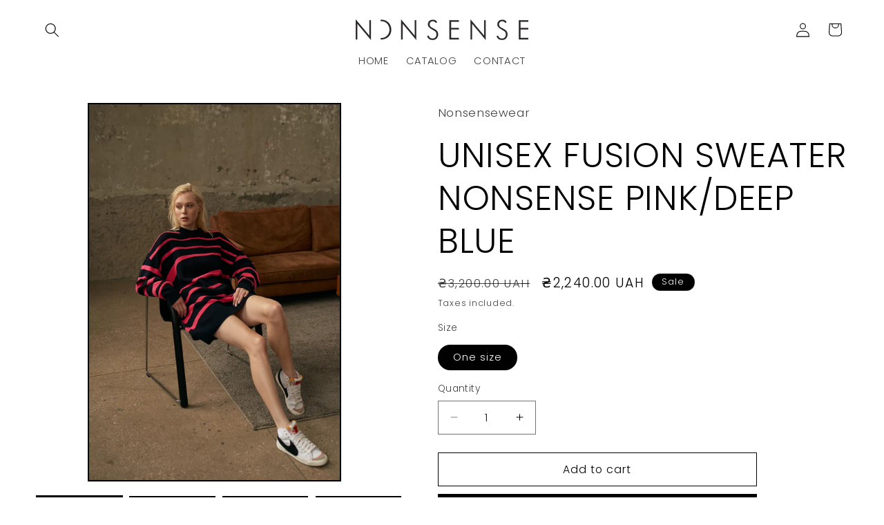

--- FILE ---
content_type: text/css
request_url: https://cdn.shopify.com/extensions/019a5dc6-0658-755d-a7c5-aa3809195f6b/np-walnut-lila-3/assets/np-style.css
body_size: 2190
content:
  .is-empty shipping-component,
  .is-empty .drawer__footer{
    display: none;
  }
  shipping-component{
    /* position:relative; */
  }
  shipping-component *:focus-visible{
    outline:none;
    box-shadow:none;
  }
  shipping-component .shipping-container{
    position: relative; 
    display:none;
    /* border: 1px solid #D9D9D9; */
    background: #FFF;
    /* transform: translateY(100%); */
    font-size: 14px;
  }
  shipping-component .shipping-container.open{
    position: absolute;
    bottom: 75px;
    width: 100%;
    z-index: 999;
    height: auto;
    padding: 0px 15px;
    display:block;
    left:0;
  }
  
  shipping-component .shipping-container-title{
    font-size: 22px;
    padding:26px 0px 17px 0px;
    display: flex;
    justify-content: space-between;
    line-height: normal;
  }
  shipping-component .shipping-container.open+.toggle-title{
    display:none;
  }
  shipping-component .shipping-container-close{
    display: block;
    /* position: absolute; */
    right: 10px;
    top: 0px;
    cursor:pointer;
  }
  
  shipping-component .toggle-title{
    margin:0;
    font-size: 16px;
    display: flex;
    align-items: center;
    gap: 9px;
    cursor: pointer;
    position: relative;
    border-bottom: 1px solid rgba(var(--color-foreground), .2);
    padding-bottom: 10px;
  }
  shipping-component .toggle-title .icon-caret{
    max-width:10px;
    position: absolute;
    right: 10px;
    top: 10px;
  }
  shipping-component .toggle-title .icon-np-shipping{
    width: 16px;
    height: 16px;
  }
  shipping-component input{
    display: block;
    -webkit-appearance: none;
    -moz-appearance: none;
    appearance: none;
    width:100%;
    height: 49px;
    padding: 10px 16px;
    border-radius: 5px;
    outline:none;
    border: 1px solid #D9D9D9;
    touch-action: none;
    /* font-size: 16px; */
    font-size: inherit;

    box-sizing: border-box;
    -webkit-font-smoothing: antialiased;
    line-height: 1.15;
    letter-spacing: normal;
   
  }
  shipping-component input.error{
    border:1px solid red;
  }
  shipping-component input+.errortext{
    display:none;
    color:red;
    font-size:12px;
  }
  shipping-component input.error+.errortext{
    display:block;
  }
  
  shipping-component .quick-search{
    display:flex;
    justify-content: space-between;
    margin-bottom:13px;
    position: initial;
  }
  .quick-search > div{
    cursor:pointer;
    color: #666;
    font-size: 12px;
    text-decoration:underline;
  }
  .type-header{
    cursor:pointer;
  }
  .type-header-active{
   text-decoration:underline; 
  }
  .form-container{
    display:none;
    padding:20px 16px;
  }
  .form-container-active{
    border:1px solid #000;
    border-left: 1px solid #000;
    border-right: 1px solid #000;
  }
  .form-container-active .form-container{
    display:block;
  }

  shipping-component-input{
    position:relative;
    width: 100%;
    display: block;
    paddding:10px 16px;
    margin-bottom:14px;
  }
  shipping-component-input:last-child{
    margin-bottom:0;
  }
  
  
  .suggestions {
      position: absolute;
      top: 100%;
      left: 0;
      width: 100%;
      border: 1px solid #ccc;
      background: white;
      z-index: 10;
      max-height: 200px;
      overflow-y: auto;
      display: none;
  }
  .suggestions.suggestions-show{
      display: block; 
  }
  
  .suggestions div {
      padding: 8px;
      cursor: pointer;
  }
  
  .suggestions div:hover {
      background-color: #f0f0f0;
  }
  .inputs{
   display:flex;
    gap:14px;
  }
  .inputs input{
    width:50%;
  }
  .form-variant-container{
    border-left: 1px solid #CCC;
    border-right: 1px solid #CCC;
    border-bottom: 1px solid #ccc;
  }
  .form-variant-container:first-child{
    border-top-left-radius:5px;
    border-top: 1px solid #CCC;
    border-top-right-radius:5px;
  }
  .form-variant-container:last-child{
    border-bottom-left-radius:5px;
    border-bottom: 1px solid #CCC;
    border-bottom-right-radius:5px;
  }
  .form-container-active{
    border:1px solid #000;
    border-left: 1px solid #000;
    border-right: 1px solid #000;
  }
  .form-variant-container:first-child.form-container-active{
    border-top: 1px solid #000;
  }
  .form-variant-container:last-child.form-container-active{
    border-bottom: 1px solid #000;
  }
  .form-variant-header{
    display:flex;
    align-items:center;
    padding:10px 16px;
    cursor: pointer;
  }
  .form-variant-header:before{
    content: '';
    display:block;
    width: 16px;
    height: 16px;
    border-radius:50%;
    border:1px solid #DEDEDE;
    margin-right:11px;
  }
  .form-container-active .form-variant-header:before{
    border:6px solid #000;
  }

/* PRECHECKOUT SCREEN */
.precheckout-modal{
  position: fixed;
  top:0;
  left: 0;
  width: 100%;
  height: 100%;
  background: #f6f6f6;
  display: flex;
  justify-content: center;
  align-items: center;
  padding: 32px;
  display: none;
}
.precheckout-modal.active{
  display: flex;
  z-index: 9999;
}

.prechecout-modal-container{
  max-width: 700px;
  display: flex;
  flex-direction: column;
  align-items: center;
  background: #F6F6F6;
  position: relative;
}

.precheckout-modal-close{
  position: absolute;
  top: 10px;
  right: 10px;
  cursor: pointer;
  width: 20px;
  height: 20px;
}

.prechecout-modal__round{
  display: flex;
  width: 82px;
  height: 82px;
  padding: 19px 29px;
  flex-direction: column;
  justify-content: center;
  align-items: center;
  gap: 10px;
  border-radius:50%;
  border: 5px solid #1773B0;
  font-size: 36px;
  font-style: normal;
  font-weight: 400;
  line-height: normal;
  margin: 0 auto;
  margin-bottom: 25px;

}
@media (min-width:768px) {
  .prechecout-modal__round{
    width: 98px;
    height: 98px;
    padding: 25px 19px;
    font-size: 48px;
    line-height: 48px; /* 100% */
    text-align: center;
    margin-bottom: 40px;
  }
}

.precheckout-modal__header-title{
  font-size: 26px;
  font-style: normal;
  font-weight: 700;
  line-height: 120%; /* 31.2px */
  text-align: center;
  color: #000;
  margin-bottom: 22px;
  letter-spacing: 0;
}

@media (min-width:768px) {
  .precheckout-modal__header-title{
    margin-top: 40px;
    font-size: 40px;
    margin-bottom: 32px;
  }  
}

.precheckout-modal__header-subtitle{
  font-size: 22px;
  font-style: normal;
  font-weight: 400;
  line-height: normal;
}

.precheckout-modal__header-subtitle{
  font-size: 18px;
  font-style: normal;
  font-weight: 400;
  margin-bottom: 50px;
  text-align: center;
  letter-spacing: 0;
}
@media (min-width:768px) {
  .precheckout-modal__header-subtitle{
    font-size: 22px;
    font-style: normal;
    font-weight: 400;
    margin-bottom: 55px;
    text-align: center;
  }
}

.precheckout-modal__image img{
  width:100%;
  margin-bottom: 55px;
  display: block;
  box-shadow: 0px 0px 20px 0px rgba(0, 0, 0, 0.07);
  border-radius: 8px;
  overflow: hidden;
}

.precheckout-modal__button{
  background: rgba(var(--color-button),1);
  padding: 21px 50px;
  text-align: center;
  font-size: 15px;
  font-style: normal;
  font-weight: 500;
  margin: 0 auto;
  text-decoration: none;
  color: #fff;
}

@media (min-width:768px) {
  .precheckout-modal__button{
    padding: 23px 60px;
  }
}

/* Aurora Fix */
shipping-component.theme-aurora .toggle-title{
  font-size: var(--gsc-fz-12);
  padding: 2rem 2.4rem;
  border-top: 1px solid var(--gsc-border-color-100);
}
shipping-component.theme-aurora .toggle-title svg{
  position: initial;
}
shipping-component.theme-aurora > div.shipping-container.open > div.toggle-title__container.cart-drawer-subtotal__accordeon-plus-btn > div > svg > path:nth-child(2){
-webkit-transform: rotate(-90deg);
    transform: rotate(-90deg);
}

shipping-component.theme-aurora .shipping-container.open{
  padding: 2rem 2.4rem;
}

shipping-component.theme-aurora .toggle-title__container{
  display: flex;
  padding: 2.4rem 0px;
}
shipping-component.theme-aurora .shipping-container-close{
  margin-left: auto;
}

shipping-component .shipping-container.open{
  bottom: 100px;
}

/* Select Fix */
shipping-component.theme-select .shipping-container.open{
  background:rgb(var(--color-background));
}
/* shipping-component.theme-select .form-variant-container:first-child.form-container-active{
  background:#fff;
} */
/* shipping-component.theme-select .form-container-active .form-variant-header:before{
  background:#fff;
} */

shipping-component.theme-select .shipping-container.open{
  bottom: 162px;
  padding-left: 2.4rem;
  padding-right:2.4rem;
}

shipping-component.theme-select .form-container-active{
  border: 2px solid #fff;
  border-left: 2px solid #fff;
  border-right: 2px solid #fff
}
shipping-component.theme-select .form-variant-container:last-child.form-container-active{
  border-bottom: 2px solid #fff;
}

shipping-component.theme-select .container-np{
  padding: 0px;
}

shipping-component.theme-select .form-container-active .form-variant-header:before{
  border: 6px solid #fff;
}

shipping-component.theme-select .form-variant-container:first-child.form-container-active{
  border-top: 1px solid #fff;
}
shipping-component.theme-select .quick-search > div{
  color: #fff;
  font-weight: 500;
}
shipping-component.theme-select .form-variant-container:first-child,
shipping-component.theme-select .form-variant-container:last-child{
  border-radius: 0;
}

shipping-component.theme-select input{
  border-radius: 0;
}
shipping-component.theme-select .suggestions div{
  color: #000;;
}
shipping-component.theme-select .toggle-title {
  padding-left: 2.4rem;
  padding-right: 2.4rem;
}
  shipping-component.theme-select .toggle-title .icon-caret{
        right: 2.4rem;
  }
@media screen and (min-width: 576px) {
  shipping-component.theme-select .toggle-title {
      padding-left: 4rem;
      padding-right: 4rem;
  }
  shipping-component.theme-select .toggle-title .icon-caret{
        right: 4rem;
  }

  shipping-component.theme-select .shipping-container.open{
    bottom: 162px;
    padding-left: 4rem;
    padding-right:4rem;
  }
        
    /* shipping-component.theme-select .form-container-active{
        background: #fff;
    } */
}

/* Checkout button Fix */
button[name="checkout"] *{
  pointer-events: none!important;
}

/* Theme Tailor Fix */
shipping-component.theme-tailor .form-variant-container:first-child{
  border-top-left-radius: 0px;
  border-top-right-radius: 0px;
}
shipping-component.theme-tailor .form-variant-container:last-child{
  border-bottom-left-radius: 0px;
  border-bottom-right-radius: 0px;
}

shipping-component.theme-tailor .shipping-container.open{
   bottom: 140px;
}
/* Theme Kalles Fix */
shipping-component.theme-kalles .shipping-container.open{
  bottom: 125px;
}

/* Theme Broadcast Fix */
shipping-component.theme-broadcast .toggle-title{
    padding: 15px;
}

shipping-component.theme-broadcast .shipping-container.open{
  bottom:70px;
}

shipping-component.theme-broadcast .form-variant-container:first-child{
  border-top-left-radius: 0px;
  border-top-right-radius: 0px;
}

shipping-component.theme-broadcast .form-variant-container:last-child{
  border-bottom-left-radius: 0px;
  border-bottom-right-radius: 0px;
}

shipping-component.theme-broadcast input{
  border-radius: 0px;
}

/* Theme Prestige Fix */
shipping-component.theme-prestige .shipping-container.open{
  background: rgb(var(--background));
  bottom: 95px;
  padding-inline-start: var(--drawer-footer-padding-inline);
  padding-inline-end: var(--drawer-footer-padding-inline);
}
shipping-component.theme-prestige .shipping-container.open .container{
  margin:0;
}
shipping-component.theme-prestige .form-variant-container:first-child{
  border-top-left-radius: 0;
    border-top-right-radius: 0;
}

shipping-component.theme-prestige .form-variant-container:last-child{
    border-bottom-left-radius: 0;
    border-bottom-right-radius: 0;
}
shipping-component.theme-prestige input{
  border-radius: 0;
}

/* Theme Colorblock Fix */
shipping-component.theme-colorblock .shipping-container.open{
  background: #000000;
  color: #fff;
}
shipping-component.theme-colorblock .quick-search > div{
  color: #fff;
  font-weight: 500;
}

shipping-component.theme-colorblock .form-container-active{
  border: 2px solid #fff;
  border-left: 2px solid #fff;
  border-right: 2px solid #fff
}
shipping-component.theme-colorblock .form-variant-container:last-child.form-container-active{
  border-bottom: 2px solid #fff;
}

shipping-component.theme-colorblock .container-np{
  padding: 0px;
}

shipping-component.theme-colorblock .form-variant-container:first-child.form-container-active{
  border-top: 1px solid #fff;
}
shipping-component.theme-colorblock .quick-search > div{
  color: #fff;
  font-weight: 500;
}

shipping-component.theme-colorblock .form-container-active .form-variant-header:before{
  border: 6px solid #fff;
}
shipping-component.theme-colorblock .suggestions div{
  color: #000;;
}

shipping-component.theme-colorblock .form-variant-container:first-child{
  border-top-left-radius: 0px;
  border-top-right-radius: 0px;
}
shipping-component.theme-colorblock .form-variant-container:last-child{
  border-bottom-left-radius: 0px;
  border-bottom-right-radius: 0px;
}

shipping-component.theme-colorblock  input{
  border-radius: 0px;
}
/* Stiletto Fix */
shipping-component.theme-stiletto{


}

/* Theme Pipeline Fix */
shipping-component.theme-pipeline .shipping-container.open{
  bottom: 120px;
}
shipping-component.theme-pipeline .toggle-title{
  padding: var(--space-6) var(--gutter);
}

/* Theme Hyper Fix */
shipping-component.theme-hyper .shipping-container.open{
  bottom: 90px;
}
/* Theme Combine Fix */
shipping-component.theme-combine .shipping-container.open{
  bottom: 90px;
  padding-bottom: 10px;
}
/* Theme Baselie FiX */
shipping-component.theme-baseline{
  position: relative;
  width: 100%;
  display: block;
  --border-np-radius: 0px;
}
shipping-component.theme-baseline .shipping-container.open{
  background: var(--color-scheme-background);
  position: initial;
  padding: 0;
}
shipping-component.theme-baseline .form-container {
  max-height: 0;
  opacity: 0;
  overflow: hidden;
  padding: 0 16px;
  transition: all 0.3s ease;
  display: block;
}

shipping-component.theme-baseline .shipping-container-title{
  padding: 10px 0px;
  font-size: 16px;;
}

shipping-component.theme-baseline .form-container-active .form-container {
  max-height: 500px; /* или auto через JS */
  opacity: 1;
  padding: 20px 16px;
}

shipping-component.theme-baseline .form-variant-container:first-child{
  border-top-left-radius: var(--border-np-radius);
  border-top-right-radius: var(--border-np-radius);
}

shipping-component.theme-baseline .form-variant-container:last-child{
  border-bottom-left-radius:var(--border-np-radius);
  border-bottom-right-radius:var(--border-np-radius);
}

shipping-component.theme-baseline .toggle-title .icon-caret{
  top:0;
}

/* Theme Flow Fix */
/* shipping-component.theme-dawn .shipping-container{
  background: var(--gradient-background);
  color: var(--color-foreground);
}
shipping-component.theme-dawn .form-container-active{
  border: 1px solid rgb(var(--color-button-text));
  border-left: 1px solid rgb(var(--color-button-text));
  border-right: 1px solid rgb(var(--color-button-text));
  
} */
/* shipping-component.theme-dawn .form-container-active .form-variant-header:before{
  border: 6px solid rgb(var(--color-button-text));
}
shipping-component.theme-dawn .form-variant-container:first-child.form-container-active{
  border-top: 1px solid rgb(var(--color-button-text));
} */
/* shipping-component.theme-dawn .form-variant-container:last-child.form-container-active{
  border-bottom: 1px solid rgb(var(--color-button-text));
} */
/* shipping-component.theme-dawn .suggestions{
  background: var(--gradient-background);
  color: var(--color-foreground);
}
shipping-component.theme-dawn .suggestions div:hover {
  background-color: rgba(var(--color-foreground), .1);
} */
